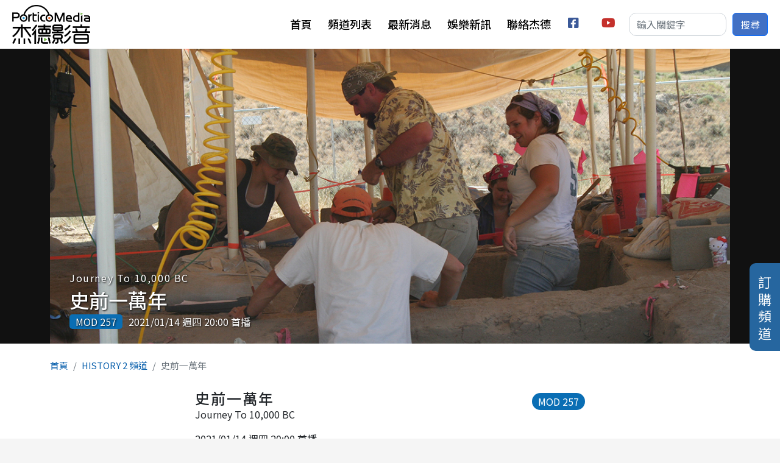

--- FILE ---
content_type: text/html; charset=UTF-8
request_url: http://www.porticomedia.com/channelC/program/2595682
body_size: 8435
content:
<!DOCTYPE html>
<html lang="zh-hant" dir="ltr" prefix="og: https://ogp.me/ns#">
  <head>
    <meta charset="utf-8" />
<script async src="https://www.googletagmanager.com/gtag/js?id=G-NE504ZM040"></script>
<script>window.dataLayer = window.dataLayer || [];function gtag(){dataLayer.push(arguments)};gtag("js", new Date());gtag("set", "developer_id.dMDhkMT", true);gtag("config", "G-NE504ZM040", {"groups":"default","page_placeholder":"PLACEHOLDER_page_location"});</script>
<meta name="description" content="2021/01/14 週四 20:00 首播 一起來探索史前時代地球上扣人心弦的生命故事，我們將帶觀眾回溯遠古，此時人類才剛開始在北美洲地區定居，而劇烈的氣候波動造成了一次小冰河期。劍齒虎、大地懶和毛茸茸的猛瑪象都在一夕之間絕種，人類是如何存活下來的？請來北美的古老考古遺址，觀賞科學家為我們揭露骨骼化石、古人家園與石質武器的樣貌，而尖端的綠幕電腦動畫則重現了當時猛瑪象大狩獵的現場。 Discover the thrilling real story of life on earth in prehistoric times. Viewers will go back in time to when early humans are just starting to inhabit North America and huge climate fluctuations cause a mini-Ice Age. The saber tooth cat, the giant ground sloth and the woolly mammoth are suddenly becoming extinct. How does man survive?" />
<link rel="canonical" href="http://www.porticomedia.com/channelC/program/2595682" />
<meta property="og:site_name" content="杰德影音" />
<meta property="og:type" content="video" />
<meta property="og:url" content="http://www.porticomedia.com/channelC/program/2595682" />
<meta property="og:title" content="史前一萬年-HISTORY 2 頻道" />
<meta property="og:description" content="2021/01/14 週四 20:00 首播 一起來探索史前時代地球上扣人心弦的生命故事，我們將帶觀眾回溯遠古，此時人類才剛開始在北美洲地區定居，而劇烈的氣候波動造成了一次小冰河期。劍齒虎、大地懶和毛茸茸的猛瑪象都在一夕之間絕種，人類是如何存活下來的？請來北美的古老考古遺址，觀賞科學家為我們揭露骨骼化石、古人家園與石質武器的樣貌，而尖端的綠幕電腦動畫則重現了當時猛瑪象大狩獵的現場。 Discover the thrilling real story of life on earth in prehistoric times. Viewers will go back in time to when early humans are just starting to inhabit North America and huge climate fluctuations cause a mini-Ice Age. The saber tooth cat, the giant ground sloth and the woolly mammoth are suddenly becoming extinct. How does man survive?" />
<meta property="og:image" content="http://www.porticomedia.com/sites/default/files/styles/large/public/cover_Journey%20To%2010%2C000%20BC.jpg?itok=Si5a1jwf" />
<meta name="Generator" content="Drupal 10 (https://www.drupal.org)" />
<meta name="MobileOptimized" content="width" />
<meta name="HandheldFriendly" content="true" />
<meta name="viewport" content="width=device-width, initial-scale=1, shrink-to-fit=no" />
<meta http-equiv="x-ua-compatible" content="ie=edge" />
<link rel="icon" href="/themes/custom/portico2022/favicon.ico" type="image/vnd.microsoft.icon" />

    <title>史前一萬年-HISTORY 2 頻道 | 杰德影音</title>
    <link rel="stylesheet" media="all" href="/libraries/splide/dist/css/splide-core.min.css?t2vfon" />
<link rel="stylesheet" media="all" href="/modules/contrib/splide/css/splide.base.css?t2vfon" />
<link rel="stylesheet" media="all" href="/libraries/splide/dist/css/splide.min.css?t2vfon" />
<link rel="stylesheet" media="all" href="/modules/contrib/splide/css/layout/splide.module.css?t2vfon" />
<link rel="stylesheet" media="all" href="/core/modules/system/css/components/align.module.css?t2vfon" />
<link rel="stylesheet" media="all" href="/core/modules/system/css/components/fieldgroup.module.css?t2vfon" />
<link rel="stylesheet" media="all" href="/core/modules/system/css/components/container-inline.module.css?t2vfon" />
<link rel="stylesheet" media="all" href="/core/modules/system/css/components/clearfix.module.css?t2vfon" />
<link rel="stylesheet" media="all" href="/core/modules/system/css/components/details.module.css?t2vfon" />
<link rel="stylesheet" media="all" href="/core/modules/system/css/components/hidden.module.css?t2vfon" />
<link rel="stylesheet" media="all" href="/core/modules/system/css/components/item-list.module.css?t2vfon" />
<link rel="stylesheet" media="all" href="/core/modules/system/css/components/js.module.css?t2vfon" />
<link rel="stylesheet" media="all" href="/core/modules/system/css/components/nowrap.module.css?t2vfon" />
<link rel="stylesheet" media="all" href="/core/modules/system/css/components/position-container.module.css?t2vfon" />
<link rel="stylesheet" media="all" href="/core/modules/system/css/components/reset-appearance.module.css?t2vfon" />
<link rel="stylesheet" media="all" href="/core/modules/system/css/components/resize.module.css?t2vfon" />
<link rel="stylesheet" media="all" href="/core/modules/system/css/components/system-status-counter.css?t2vfon" />
<link rel="stylesheet" media="all" href="/core/modules/system/css/components/system-status-report-counters.css?t2vfon" />
<link rel="stylesheet" media="all" href="/core/modules/system/css/components/system-status-report-general-info.css?t2vfon" />
<link rel="stylesheet" media="all" href="/core/modules/system/css/components/tablesort.module.css?t2vfon" />
<link rel="stylesheet" media="all" href="/modules/contrib/blazy/css/blazy.css?t2vfon" />
<link rel="stylesheet" media="all" href="/modules/contrib/blazy/css/components/blazy.loading.css?t2vfon" />
<link rel="stylesheet" media="all" href="/modules/contrib/splide/css/components/splide.caption.css?t2vfon" />
<link rel="stylesheet" media="all" href="/modules/contrib/splide/css/components/splide.autoplay.css?t2vfon" />
<link rel="stylesheet" media="all" href="/modules/contrib/splide/css/components/splide.navigation.css?t2vfon" />
<link rel="stylesheet" media="all" href="/core/modules/views/css/views.module.css?t2vfon" />
<link rel="stylesheet" media="all" href="/modules/contrib/ckeditor5_plugin_pack/modules/ckeditor5_plugin_pack_indent_block/css/indent-block.css?t2vfon" />
<link rel="stylesheet" media="all" href="/modules/contrib/scroll_top_button/css/scroll.top.button.css?t2vfon" />
<link rel="stylesheet" media="all" href="/modules/contrib/splide/css/theme/splide.theme.css?t2vfon" />
<link rel="stylesheet" media="all" href="/modules/contrib/splide/css/theme/splide.theme--classic.css?t2vfon" />
<link rel="stylesheet" media="all" href="/themes/contrib/bootstrap_barrio/css/components/node.css?t2vfon" />
<link rel="stylesheet" media="all" href="//cdn.jsdelivr.net/npm/bootstrap@5.2.0/dist/css/bootstrap.min.css" />
<link rel="stylesheet" media="all" href="//use.fontawesome.com/releases/v5.13.0/css/all.css" />
<link rel="stylesheet" media="all" href="/themes/contrib/bootstrap_barrio/css/components/form.css?t2vfon" />
<link rel="stylesheet" media="all" href="/themes/contrib/bootstrap_barrio/css/colors/messages/messages-light.css?t2vfon" />
<link rel="stylesheet" media="all" href="/core/../themes/contrib/bootstrap_barrio/components/breadcrumb/breadcrumb.css?t2vfon" />
<link rel="stylesheet" media="all" href="/core/../themes/contrib/bootstrap_barrio/components/menu_main/menu_main.css?t2vfon" />
<link rel="stylesheet" media="all" href="//fonts.googleapis.com/css?family=Noto+Sans+TC:100,300,400,500,700,900|Open+Sans:300,300i,400,400i,600,600i,700,700i&amp;subset=chinese-traditional" />
<link rel="stylesheet" media="all" href="/themes/custom/portico2022/css/style.css?t2vfon" />

    
  </head>
  <body class="layout-no-sidebars has-featured-top page-node-2595682 path-node node--type-show">
    <a href="#main-content" class="visually-hidden-focusable">
      移至主內容
    </a>
    
      <div class="dialog-off-canvas-main-canvas" data-off-canvas-main-canvas>
    <div id="page-wrapper">
  <div id="page">
    <header id="header" class="header" role="banner" aria-label="Site header">
                        <section class="region region-header">
      <a href="/" title="首頁" rel="home" class="navbar-brand">
          <img src="/themes/custom/portico2022/logo.png" alt="首頁" class="img-fluid d-inline-block align-top" />
          </a>

  </section>

        <nav class="navbar navbar-light bg-white navbar-expand-lg" id="navbar-main">
          
                          <button class="navbar-toggler collapsed" type="button" data-bs-toggle="collapse" data-bs-target="#CollapsingNavbar" aria-controls="CollapsingNavbar" aria-expanded="false" aria-label="Toggle navigation"><span class="navbar-toggler-icon"></span></button>
              <div class="collapse navbar-collapse justify-content-end" id="CollapsingNavbar">
                                  <section class="region region-primary-menu">
    <nav role="navigation" aria-labelledby="block-portico2022-main-menu-menu" id="block-portico2022-main-menu" class="block block-menu navigation menu--main">
            
  <h2 class="visually-hidden" id="block-portico2022-main-menu-menu">主選單</h2>
  

        
              <ul class="clearfix nav navbar-nav" data-component-id="bootstrap_barrio:menu_main">
                    <li class="nav-item">
                          <a href="/" class="nav-link nav-link--" data-drupal-link-system-path="&lt;front&gt;">首頁</a>
              </li>
                <li class="nav-item">
                          <a href="/channels" class="nav-link nav-link--channels" data-drupal-link-system-path="channels">頻道列表</a>
              </li>
                <li class="nav-item">
                          <a href="/activitiesC" class="nav-link nav-link--activitiesc" data-drupal-link-system-path="activitiesC">最新消息</a>
              </li>
                <li class="nav-item">
                          <a href="/entNewsC" class="nav-link nav-link--entnewsc" data-drupal-link-system-path="entNewsC">娛樂新訊</a>
              </li>
                <li class="nav-item">
                          <a href="/contact-us" class="nav-link nav-link--contact-us" data-drupal-link-system-path="node/4894">聯絡杰德</a>
              </li>
                <li class="nav-item">
                          <a href="https://www.facebook.com/porticomediatw" title="facebook" id="mi_facebook" target="_blank" class="social-link nav-link nav-link-https--wwwfacebookcom-porticomediatw"> facebook</a>
              </li>
                <li class="nav-item">
                          <a href="https://www.youtube.com/channel/UCmqVxmZoKKugE2fL14EIMYA" title="youtube" id="mi_youtube" target="_blank" class="social-link nav-link nav-link-https--wwwyoutubecom-channel-ucmqvxmzokkuge2fl14eimya"> youtube</a>
              </li>
        </ul>
  



  </nav>

  </section>

                                  <div class="form-inline navbar-form justify-content-end">
                      <section class="row region region-header-form">
    <div class="custom-search-block-form block block-custom-search" role="search" data-drupal-selector="custom-search-block-form" id="block-customsearchform">
  
    
      <div class="container-inline block-content">
      
<form action="/channelC/program/2595682" method="post" id="custom-search-block-form" accept-charset="UTF-8">
  



  <fieldset class="js-form-item js-form-type-search form-type-search js-form-item-keys form-item-keys form-no-label">
          <label for="edit-keys" class="visually-hidden">搜尋本站</label>
                    <input title="輸入您想要搜尋的關鍵字。" class="custom_search-keys form-search form-control" data-drupal-selector="edit-keys" type="search" id="edit-keys" name="keys" value="" size="15" maxlength="128" placeholder="輸入關鍵字" />

                      </fieldset>
<input autocomplete="off" data-drupal-selector="form-ejtzmcipfh1cotrdzdgaizwfd5agju0y3jh5orkhzp0" type="hidden" name="form_build_id" value="form-EJtzMCIPfH1CotRDzDgaizWFd5AgJU0Y3jh5oRKhZP0" class="form-control" />
<input data-drupal-selector="edit-custom-search-block-form" type="hidden" name="form_id" value="custom_search_block_form" class="form-control" />
<div data-drupal-selector="edit-actions" class="form-actions js-form-wrapper form-wrapper" id="edit-actions"><button data-drupal-selector="edit-submit" type="submit" id="edit-submit" value="搜尋" class="button js-form-submit form-submit btn btn-primary">搜尋</button>
</div>

</form>

    </div>
  </div>

  </section>

                  </div>
                                	          </div>
                                          </nav>
          </header>
          <div class="highlighted">
        <aside class="container section clearfix" role="complementary">
            <div data-drupal-messages-fallback class="hidden"></div>


        </aside>
      </div>
                      <div class="featured-top">
          <aside class="featured-top__inner section container clearfix" role="complementary">
              <section class="row region region-featured-top">
    <div class="views-element-container block block-views block-views-blockprogram-b-show-hero" id="block-views-block-program-b-show-hero">
  
    
      <div class="block-content">
      <div><div class="view view-program view-id-program view-display-id-b_show_hero js-view-dom-id-90e0c1f1e8f2aa92a6c48a40fb5ff2105c879e9ae08cc52edcc2320065df35c0">
  
    
      
      <div class="view-content">
          <div class="views-row">
    <div class="views-row-inner">
      <div class="entity-img">  <img loading="lazy" src="/sites/default/files/cover_Journey%20To%2010%2C000%20BC.jpg" width="1200" height="520" alt="" />

</div><div class="views-field views-field-fieldset">  <div  class="entity-info">
    <div class="views-field views-field-field-en-title entity-entitle">Journey To 10,000 BC</div><h2 class="views-field views-field-title entity-title"><a href="/channelC/program/2595682" hreflang="zh-hant">史前一萬年</a></h2><div class="views-field views-field-field-brief entity-desc"></div><div class="views-field views-field-field-mod">MOD 257</div><div class="onair">2021/01/14 週四 20:00 首播</div>  </div>
</div>
    </div>
  </div>

    </div>
  
          </div>
</div>

    </div>
  </div>

  </section>

          </aside>
        </div>
              <div id="main-wrapper" class="layout-main-wrapper clearfix">
              <div id="main" class="container">
            <div id="block-portico2022-breadcrumbs" class="block block-system block-system-breadcrumb-block">
  
    
      <div class="container block-content">
      
  <nav role="navigation" aria-label="breadcrumb" style="">
  <ol class="breadcrumb">
            <li class="breadcrumb-item">
        <a href="/">首頁</a>
      </li>
                <li class="breadcrumb-item">
        <a href="/channelC/showChannel/118">HISTORY 2 頻道</a>
      </li>
                <li class="breadcrumb-item active">
        史前一萬年
      </li>
        </ol>
</nav>


    </div>
  </div>
<div class="views-element-container full-width block block-views block-views-blockprogram-b-show-intro" id="block-views-block-program-b-show-intro">
  
    
      <div class="container block-content">
      <div><div class="view view-program view-id-program view-display-id-b_show_intro js-view-dom-id-9dcec8c9121481cadb331e22e9ddaa26e5a1952a4d6e7637ec361e56a60c5ddf">
  
    
      
      <div class="view-content">
          <div class="views-row">
    <div class="views-row-inner">
      <div class="views-field views-field-fieldset"></div><div class="views-field views-field-field-mod">MOD 257</div><h1 class="views-field views-field-title entity-title">史前一萬年</h1><div class="views-field views-field-field-en-title entity-entitle">Journey To 10,000 BC</div><div class="onair">2021/01/14 週四 20:00 首播</div><div class="views-field views-field-body entity-desc"><div>一起來探索史前時代地球上扣人心弦的生命故事，我們將帶觀眾回溯遠古，此時人類才剛開始在北美洲地區定居，而劇烈的氣候波動造成了一次小冰河期。劍齒虎、大地懶和毛茸茸的猛瑪象都在一夕之間絕種，人類是如何存活下來的？請來北美的古老考古遺址，觀賞科學家為我們揭露骨骼化石、古人家園與石質武器的樣貌，而尖端的綠幕電腦動畫則重現了當時猛瑪象大狩獵的現場。</div><div>&nbsp;</div><div>Discover the thrilling real story of life on earth in prehistoric times. Viewers will go back in time to when early humans are just starting to inhabit North America and huge climate fluctuations cause a mini-Ice Age. The saber tooth cat, the giant ground sloth and the woolly mammoth are suddenly becoming extinct. How does man survive? Travel to early archaeological sites in North America and watch as scientists uncover fossilized bones, ancient homes and weapons of stone. State-of-the-art green-screen computer animation re-creates the great mammoth hunts of the time.</div></div><div class="entity-links"><a class="entity-link btn" href="/schedule/118">頻道節目表</a><a class="entity-link btn" href="/channelC/showChannel/118">返回頻道</a></div><h3 class="views-field views-field-field-channel-shutdown">本節目所屬頻道已結束營運</h3>
    </div>
  </div>

    </div>
  
            <div class="view-footer">
      <div class="view view-program view-id-program view-display-id-b_show_video js-view-dom-id-007a3c7914263f1fbecc1137aaded89b1bb4a516283ebd172b0f950e16453ae4">
  
    
      
      <div class="view-content">
          <div class="views-row">
    <div class="views-row-inner">
      <div class="entity-video"></div>
    </div>
  </div>

    </div>
  
          </div>
<div class="view--blazy view view-program view-id-program view-display-id-b_show_pics js-view-dom-id-d36ea520f8e76785421ae36d3cbba410806af1df61aabd2e00d6cc7ea60a3e4f">
  
    
      
      <div class="view-content">
      <div class="splide splide--default blazy splide--view splide--view--program splide--view--program--b-show-pics splide--view--program-block-b-show-pics splide--skin--classic splide--optionset--hero splide--slide is-slider is-autoplay is-paginated" data-blazy="" id="splide-a7c946085ff" data-splide="{&quot;count&quot;:4,&quot;total&quot;:4,&quot;autoplay&quot;:true,&quot;pauseOnFocus&quot;:false,&quot;breakpoints&quot;:{&quot;1366&quot;:{&quot;rewind&quot;:true}}}"><div class="splide__slider">    <div class="splide__track">
      <ul class="splide__list splide__list--slide"><li class="splide__slide slide slide--0"><div class="slide__content">    <div style="padding-bottom: 71.19%;" data-b-ratio="71.19" data-b-token="b-9a86a746fde" class="media media--blazy media--splide media--image media--ratio media--ratio--fluid is-b-loading"><img decoding="async" class="media__element b-lazy" loading="lazy" data-src="/sites/default/files/styles/medium/public/photo_01_82.jpg?itok=tf1YpkAa" src="data:image/svg+xml;charset=utf-8,%3Csvg%20xmlns%3D&#039;http%3A%2F%2Fwww.w3.org%2F2000%2Fsvg&#039;%20viewBox%3D&#039;0%200%201%201&#039;%2F%3E" width="590" height="420" />
        </div>
  </div>
</li><li class="splide__slide slide slide--1"><div class="slide__content">    <div style="padding-bottom: 71.19%;" data-b-ratio="71.19" data-b-token="b-06b6ef75922" class="media media--blazy media--splide media--image media--ratio media--ratio--fluid is-b-loading"><img decoding="async" class="media__element b-lazy" loading="lazy" data-src="/sites/default/files/styles/medium/public/photo_02_79.jpg?itok=xnT-FW3c" src="data:image/svg+xml;charset=utf-8,%3Csvg%20xmlns%3D&#039;http%3A%2F%2Fwww.w3.org%2F2000%2Fsvg&#039;%20viewBox%3D&#039;0%200%201%201&#039;%2F%3E" width="590" height="420" />
        </div>
  </div>
</li><li class="splide__slide slide slide--2"><div class="slide__content">    <div style="padding-bottom: 71.19%;" data-b-ratio="71.19" data-b-token="b-8f50a1736fd" class="media media--blazy media--splide media--image media--ratio media--ratio--fluid is-b-loading"><img decoding="async" class="media__element b-lazy" loading="lazy" data-src="/sites/default/files/styles/medium/public/photo_03_77.jpg?itok=wCeC6qou" src="data:image/svg+xml;charset=utf-8,%3Csvg%20xmlns%3D&#039;http%3A%2F%2Fwww.w3.org%2F2000%2Fsvg&#039;%20viewBox%3D&#039;0%200%201%201&#039;%2F%3E" width="590" height="420" />
        </div>
  </div>
</li><li class="splide__slide slide slide--3"><div class="slide__content">    <div style="padding-bottom: 71.19%;" data-b-ratio="71.19" data-b-token="b-781de2103b2" class="media media--blazy media--splide media--image media--ratio media--ratio--fluid is-b-loading"><img decoding="async" class="media__element b-lazy" loading="lazy" data-src="/sites/default/files/styles/medium/public/photo_04_69.jpg?itok=1YMzZ0-i" src="data:image/svg+xml;charset=utf-8,%3Csvg%20xmlns%3D&#039;http%3A%2F%2Fwww.w3.org%2F2000%2Fsvg&#039;%20viewBox%3D&#039;0%200%201%201&#039;%2F%3E" width="590" height="420" />
        </div>
  </div>
</li></ul>
    </div>
  
        <button class="splide__toggle" type="button" aria-controls="toggle-track" aria-label="Pause autoplay">
        <svg class="splide__toggle__play" viewBox="0 0 24 24" xmlns="http://www.w3.org/2000/svg"><path d="m22 12-20 11v-22l10 5.5z"></path></svg>
        <svg class="splide__toggle__pause" viewBox="0 0 24 24" xmlns="http://www.w3.org/2000/svg"><path d="m2 1v22h7v-22zm13 0v22h7v-22z"></path></svg>
      </button>
    </div>    <div class="splide__arrows"></div>      <ul class="splide__pagination"></ul>
  </div>

    </div>
  
          </div>

    </div>
    </div>
</div>

    </div>
  </div>


          <div class="row row-offcanvas row-offcanvas-left clearfix">
              <main class="main-content col" id="content" role="main">
                <section class="section">
                  <a id="main-content" tabindex="-1"></a>
                    <div id="block-portico2022-system-main" class="block block-system block-system-main-block">
  
    
      <div class="block-content">
      

<article data-history-node-id="2595682" class="node node--type-show node--view-mode-full clearfix">
  <div class="node__content clearfix">

    
  </div>
</article>

    </div>
  </div>


                </section>
              </main>
                                  </div>
        </div>
          </div>
        <footer class="site-footer">
              <div class="container">
                      <div class="site-footer__top clearfix">
                <section class="row region region-footer-first">
    <div id="block-fudonganniudinggoupindao" class="fixing-btn block-content-basic block block-block-content block-block-contentad6ef3c2-b7c2-4c3f-a880-723177448007">
  
    
      <div class="block-content">
      
            <div class="clearfix text-formatted field field--name-body field--type-text-with-summary field--label-hidden field__item"><a href="/subscription" title="訂購頻道">訂購頻道</a>
</div>
      
    </div>
  </div>

  </section>

              
              
              
            </div>
                                <div class="site-footer__bottom">
                <section class="row region region-footer-fifth">
    <div id="block-footerinfo" class="block block-pg-site block-pg-site-footer-info">
  
    
      <div class="block-content">
        <div class="info-row">
          <div class="site-company">杰德創意影音管理股份有限公司</div>
          <div class="service-email"> <a href="/cdn-cgi/l/email-protection" class="__cf_email__" data-cfemail="9af3f4fcf5daeaf5e8eef3f9f5f7fffef3fbb4f9f5f7">[email&#160;protected]</a></div>
          <div class="site-address">106 台北市大安區敦化南路二段164號8樓 </div>
      </div>

  <div class="info-row">
          <div class="service-tel">客服電話：(02)23779901</div>
                <div class="service-fax">傳真：(02)23779902</div>
              <div class="service-time"><span>服務時間：</span> 週一到週五 10:00~12:30、14:00~18:00</div>
      </div>
  <div class="info-row">
          <div class="site-address">Portico Media ©2024 All Rights Reserved</div>
      </div>

    </div>
  </div>

  </section>

            </div>
                  </div>
          </footer>
  </div>
</div>

  </div>

    
    <script data-cfasync="false" src="/cdn-cgi/scripts/5c5dd728/cloudflare-static/email-decode.min.js"></script><script type="application/json" data-drupal-selector="drupal-settings-json">{"path":{"baseUrl":"\/","pathPrefix":"","currentPath":"node\/2595682","currentPathIsAdmin":false,"isFront":false,"currentLanguage":"zh-hant"},"pluralDelimiter":"\u0003","suppressDeprecationErrors":true,"google_analytics":{"account":"G-NE504ZM040","trackOutbound":true,"trackMailto":true,"trackTel":true,"trackDownload":true,"trackDownloadExtensions":"7z|aac|arc|arj|asf|asx|avi|bin|csv|doc(x|m)?|dot(x|m)?|exe|flv|gif|gz|gzip|hqx|jar|jpe?g|js|mp(2|3|4|e?g)|mov(ie)?|msi|msp|pdf|phps|png|ppt(x|m)?|pot(x|m)?|pps(x|m)?|ppam|sld(x|m)?|thmx|qtm?|ra(m|r)?|sea|sit|tar|tgz|torrent|txt|wav|wma|wmv|wpd|xls(x|m|b)?|xlt(x|m)|xlam|xml|z|zip"},"button_text":"Scroll to top","button_style":"image","button_animation":"fade","button_animation_speed":200,"scroll_distance":100,"scroll_speed":300,"blazy":{"loadInvisible":false,"offset":100,"saveViewportOffsetDelay":50,"validateDelay":25,"container":"","loader":true,"unblazy":false,"visibleClass":false},"blazyIo":{"disconnect":false,"rootMargin":"0px","threshold":[0,0.25,0.5,0.75,1]},"splide":{"defaults":{"destroy":false,"type":"slide","mediaQuery":"max","rewind":false,"rewindByDrag":false,"speed":400,"rewindSpeed":0,"waitForTransition":false,"width":0,"height":0,"fixedWidth":0,"fixedHeight":0,"heightRatio":0,"autoWidth":false,"autoHeight":false,"perPage":1,"perMove":0,"clones":0,"cloneStatus":true,"start":0,"focus":0,"gap":0,"easing":"cubic-bezier(.42,.65,.27,.99)","arrows":true,"arrowPath":"","pagination":true,"paginationDirection":"ltr","paginationKeyboard":true,"omitEnd":false,"autoplay":false,"interval":5000,"pauseOnHover":true,"pauseOnFocus":true,"progress":false,"resetProgress":true,"keyboard":false,"drag":true,"snap":false,"noDrag":"","dragMinThreshold":10,"flickVelocityThreshold":0.6,"flickPower":600,"flickMaxPages":1,"direction":"ltr","cover":false,"slideFocus":false,"focusableNodes":"a, button, textarea, input, select, iframe","isNavigation":false,"trimSpace":true,"live":true,"updateOnMove":false,"autoScroll":false,"intersection":false,"video":false,"down":false,"randomize":false,"fullscreen":false,"wheel":false,"releaseWheel":false,"wheelMinThreshold":0,"wheelSleep":0,"zoom":false,"animation":""},"extras":{"destroy":false,"rewind":false,"speed":400,"width":0,"height":0,"fixedWidth":0,"fixedHeight":0,"heightRatio":0,"perPage":1,"perMove":0,"clones":0,"focus":0,"gap":0,"padding":"","easing":"cubic-bezier(.42,.65,.27,.99)","arrows":true,"pagination":true,"drag":true,"snap":false,"direction":"ltr","keyboard":true,"trimSpace":true},"resets":{"arrows":false,"autoplay":false,"drag":false,"pagination":false,"perPage":1,"perMove":1,"progress":false,"start":0,"type":"fade"}},"ajaxTrustedUrl":{"form_action_p_pvdeGsVG5zNF_XLGPTvYSKCf43t8qZYSwcfZl2uzM":true},"user":{"uid":0,"permissionsHash":"109c4386b2a3d11ce289ad0cff5137365d71a6a41b51f437c49540637536914b"}}</script>
<script src="/sites/default/files/js/js_ooes3NYZXPkNprPb0-18Iay15LvBHvDZEgpvyN6A6O0.js?scope=footer&amp;delta=0&amp;language=zh-hant&amp;theme=portico2022&amp;include=eJxlj0EKwzAMBD_k4pIPBdlxjGBjGUtNcV_fNDgU2stqZg-CDaBX9-GT7kwfQapgteEQWgZWQV8ZuLTJxpqGNVoHPVOoLoiYWqM6B2qNxX-LuBSXRTLSTIXQjaP638JVaceV6T5NPkMC4abWwSU7jU2A2eR4_jCT4v8apxW8pLFsyDllcKH9wp3KMYrepa1oSw"></script>
<script src="//cdn.jsdelivr.net/npm/bootstrap@5.2.0/dist/js/bootstrap.bundle.min.js"></script>
<script src="/sites/default/files/js/js_-Krxvr4S_2XR3NF4_jmENIcOLoMS1Aw676Iyb0bBcKQ.js?scope=footer&amp;delta=2&amp;language=zh-hant&amp;theme=portico2022&amp;include=eJxlj0EKwzAMBD_k4pIPBdlxjGBjGUtNcV_fNDgU2stqZg-CDaBX9-GT7kwfQapgteEQWgZWQV8ZuLTJxpqGNVoHPVOoLoiYWqM6B2qNxX-LuBSXRTLSTIXQjaP638JVaceV6T5NPkMC4abWwSU7jU2A2eR4_jCT4v8apxW8pLFsyDllcKH9wp3KMYrepa1oSw"></script>

  <script defer src="https://static.cloudflareinsights.com/beacon.min.js/vcd15cbe7772f49c399c6a5babf22c1241717689176015" integrity="sha512-ZpsOmlRQV6y907TI0dKBHq9Md29nnaEIPlkf84rnaERnq6zvWvPUqr2ft8M1aS28oN72PdrCzSjY4U6VaAw1EQ==" data-cf-beacon='{"version":"2024.11.0","token":"e61ec28885e64b97906d626d32e3c904","r":1,"server_timing":{"name":{"cfCacheStatus":true,"cfEdge":true,"cfExtPri":true,"cfL4":true,"cfOrigin":true,"cfSpeedBrain":true},"location_startswith":null}}' crossorigin="anonymous"></script>
</body>
</html>


--- FILE ---
content_type: text/css
request_url: http://www.porticomedia.com/modules/contrib/splide/css/components/splide.caption.css?t2vfon
body_size: 757
content:
/**
 * @file
 * Provided basic caption for the Splide based on custom settings.
 */

/* Overrides .splide__slider to make caption text selectable. */
.slide__caption {
  z-index: 3;
  /* Normally absolutely positioned. */
  width: 100%;
  max-width: 100%;
  cursor: text;
  -moz-user-select: text;
  -ms-user-select: text;
  -o-user-select: text;
  -webkit-user-select: text;
  user-select: text;
}

/* Only display when JS is ready. */
.is-loading .slide__caption {
  visibility: hidden;
}

/**
 * Slide layouts, adjust accordingly per actual container slide.
 */
.slide__title {
  margin: 10px 0 5px;
  line-height: 1.2;
}

.slide__link {
  margin: 30px auto;
}

/**
 * Complex layout needs custom refinement for mobile, hence it is reasonable
 * to apply for Desktop up. Adjust mobile version accordingly.
 */
@media (min-width: 64em) {

  .slide__caption {
    top: 10%;
    left: 0;
  }

  .slide--caption--center .slide__caption,
  .slide--caption--center-top .slide__caption,
  .slide--caption--left .slide__caption,
  .slide--caption--right .slide__caption {
    width: 42%;
  }

  .slide--caption--center .slide__caption {
    position: absolute;
    top: 50%;
    margin-top: -16%;
  }

  .slide--caption--center .slide__caption,
  .slide--caption--center-top .slide__caption {
    position: absolute;
    left: 50%;
    padding: 0;
    transform: translateX(-50%);
    text-align: center;
  }

  .slide--caption--center .slide__caption {
    transform: translate(-50%, -50%);
  }

  .slide--caption--left .slide__caption {
    position: absolute;
  }

  .slide--caption--right .slide__caption {
    position: absolute;
    right: 0;
    left: auto;
  }

  .slide--caption--top .slide__caption,
  .slide--caption--bottom .slide__caption {
    position: absolute;
    width: 100%;
  }

  .slide--caption--top .slide__caption {
    top: 0;
  }

  .slide--caption--bottom .slide__caption {
    top: auto;
    bottom: 0;
  }

  .slide--caption--stage-left .slide__caption,
  .slide--caption--stage-right .slide__caption,
  .slide--caption--stage-zebra .slide__caption {
    position: absolute;
    left: 50%;
    width: 82%;
    padding: 0;
    transform: translateX(-50%);
  }

  .slide--caption--below .slide__caption {
    padding: 20px 0;
  }

  .splide--nav .slide__caption,
  .slide--caption--below .slide__caption {
    position: relative;
    top: auto;
    width: 100%;
  }

  .is-carousel .slide--caption--center .slide__caption,
  .is-carousel .slide--caption--center-top .slide__caption {
    left: 0;
    width: 100%;
    margin-left: auto;
  }

}
